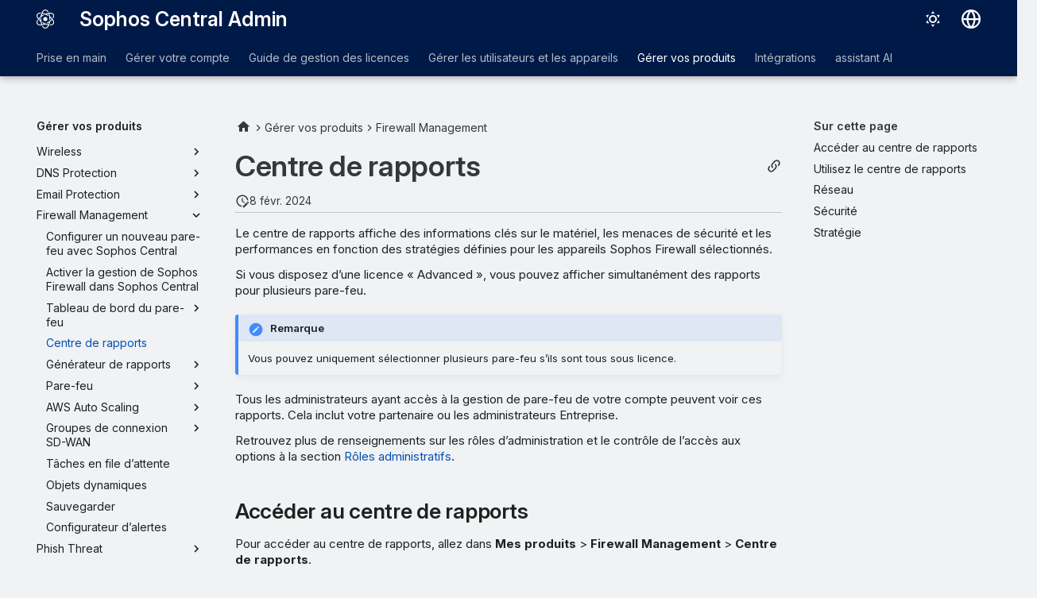

--- FILE ---
content_type: text/html
request_url: https://docs.sophos.com/central/customer/help/fr-fr/ManageYourProducts/FirewallManagement/FirewallReportDashboard/index.html
body_size: 13292
content:
<!doctype html><html lang=fr class=no-js> <head><script type=text/javascript src=https://static.cloud.coveo.com/coveo.analytics.js/2/coveoua.js></script><script type=module src=https://static.cloud.coveo.com/atomic/v3.20/atomic.esm.js></script><link rel=stylesheet href=https://static.cloud.coveo.com/atomic/v3.20/themes/coveo.css><script type=text/javascript>function searchAllContent(){const baseURL='https://support.sophos.com/support/s/support-community-search';const urlParams=window.location.hash;window.open(`${baseURL}${urlParams}`,'_blank');}</script><script type=module>import{buildRedirectionTrigger,loadAdvancedSearchQueryActions}from'https://static.cloud.coveo.com/headless/v3/headless.esm.js';async function fetchCoveoCredentials(){const url=new URL(window.location.href);const json_url=url.protocol+'//'+url.host+'/assets/coveo/data.json';const orgId=sessionStorage.getItem('coveoOrganizationId');if(orgId===null||orgId==='undefined'){const response=await fetch(json_url);if(!response.ok){console.error('Error fetching Coveo API credentials:',response.error);}
const json=await response.json();sessionStorage.setItem('coveoAccessToken',json.accessToken);sessionStorage.setItem('coveoOrganizationId',json.organizationId);}}
async function initializeStandaloneSearchBox(){await customElements.whenDefined('atomic-search-interface');const searchInterfaceStandaloneBox=document.querySelector('#coveo-atomic-search-standalone-box');await searchInterfaceStandaloneBox.initialize({accessToken:sessionStorage.getItem('coveoAccessToken'),organizationId:sessionStorage.getItem('coveoOrganizationId'),analytics:{analyticsMode:'legacy'}});searchInterfaceStandaloneBox.language='fr';}
async function initializeSearchPage(searchInterface){await searchInterface.initialize({accessToken:sessionStorage.getItem('coveoAccessToken'),organizationId:sessionStorage.getItem('coveoOrganizationId'),analytics:{analyticsMode:'legacy'}});searchInterface.language='fr';const engine=searchInterface.engine;const controller=buildRedirectionTrigger(engine);controller.subscribe(()=>{const{redirectTo}=controller.state;if(redirectTo){window.location.replace(redirectTo);}});const updateAdvancedSearchQueriesAction=loadAdvancedSearchQueryActions(engine).updateAdvancedSearchQueries({aq:'@uri="https://docs.sophos.com/central/customer/help/fr-fr/"'});engine.dispatch(updateAdvancedSearchQueriesAction);searchInterface.executeFirstSearch();}
(async()=>{await customElements.whenDefined('atomic-search-interface');await fetchCoveoCredentials();await initializeStandaloneSearchBox();const searchInterface=document.querySelector('#coveo-atomic-search');if(searchInterface!==null){await initializeSearchPage(searchInterface);document.querySelector('.md-top').style.display='none';}
coveoua("init",sessionStorage.getItem('coveoAccessToken'),"https://"+sessionStorage.getItem('coveoOrganizationId')+".analytics.org.coveo.com");coveoua("send","view",{contentIdKey:"@clickableuri",contentIdValue:window.location.href,});})();</script><link rel=preconnect href=https://fonts.googleapis.com><link rel=preconnect href=https://fonts.gstatic.com crossorigin><link href="https://fonts.googleapis.com/css2?family=Inter:opsz,wght@14..32,400..700&display=swap" rel=stylesheet><script type=text/javascript>
    (function(c,l,a,r,i,t,y){
        c[a]=c[a]||function(){(c[a].q=c[a].q||[]).push(arguments)};
        t=l.createElement(r);t.async=1;t.src="https://www.clarity.ms/tag/"+i;
        y=l.getElementsByTagName(r)[0];y.parentNode.insertBefore(t,y);
    })(window, document, "clarity", "script", "nfhqssysry");
</script><script>(function(w,d,s,l,i){w[l]=w[l]||[];w[l].push({'gtm.start':
new Date().getTime(),event:'gtm.js'});var f=d.getElementsByTagName(s)[0],
j=d.createElement(s),dl=l!='dataLayer'?'&l='+l:'';j.async=true;j.src=
'https://www.googletagmanager.com/gtm.js?id='+i+dl;f.parentNode.insertBefore(j,f);
})(window,document,'script','dataLayer','GTM-TW8W88B');</script><link href=https://cdn.jsdelivr.net/npm/bootstrap@5.2.0/dist/css/bootstrap.min.css rel=stylesheet integrity=sha384-gH2yIJqKdNHPEq0n4Mqa/HGKIhSkIHeL5AyhkYV8i59U5AR6csBvApHHNl/vI1Bx crossorigin=anonymous><meta charset=utf-8><meta name=viewport content="width=device-width,initial-scale=1"><meta name=description content="Le centre de rapports affiche des informations clés sur le matériel, les menaces de sécurité et les performances en fonction des stratégies définies pour les appareils Sophos Firewall sélectionnés."><meta name=author content="Sophos Ltd."><link href=https://docs.sophos.com/central/customer/help/fr-fr/ManageYourProducts/FirewallManagement/FirewallReportDashboard/ rel=canonical><link href=../FirewallDashboard/FirewallTryVirtual/ rel=prev><link href=../ReportGenerator/ rel=next><link rel=icon href=../../../assets/images/sophos/sophosfavicon.ico><meta name=generator content="mkdocs-1.6.1, mkdocs-material-9.6.21+insiders-4.53.17"><title>Centre de rapports - Sophos Central Admin</title><link rel=stylesheet href=../../../assets/stylesheets/main.7d528353.min.css><link rel=stylesheet href=../../../assets/stylesheets/palette.ab4e12ef.min.css><link rel=preconnect href=https://fonts.gstatic.com crossorigin><link rel=stylesheet href="https://fonts.googleapis.com/css?family=Roboto:300,300i,400,400i,700,700i%7CRoboto+Mono:400,400i,700,700i&display=fallback"><style>:root{--md-text-font:"Roboto";--md-code-font:"Roboto Mono"}</style><link rel=stylesheet href=../../../assets/stylesheets/sophos/sophos.css><script>__md_scope=new URL("../../..",location),__md_hash=e=>[...e].reduce(((e,_)=>(e<<5)-e+_.charCodeAt(0)),0),__md_get=(e,_=localStorage,t=__md_scope)=>JSON.parse(_.getItem(t.pathname+"."+e)),__md_set=(e,_,t=localStorage,a=__md_scope)=>{try{t.setItem(a.pathname+"."+e,JSON.stringify(_))}catch(e){}}</script><script id=__analytics>function __md_analytics(){function e(){dataLayer.push(arguments)}window.dataLayer=window.dataLayer||[],e("js",new Date),e("config","UA-737537-1"),document.addEventListener("DOMContentLoaded",(function(){document.forms.search&&document.forms.search.query.addEventListener("blur",(function(){this.value&&e("event","search",{search_term:this.value})}));document$.subscribe((function(){var t=document.forms.feedback;if(void 0!==t)for(var a of t.querySelectorAll("[type=submit]"))a.addEventListener("click",(function(a){a.preventDefault();var n=document.location.pathname,d=this.getAttribute("data-md-value");e("event","feedback",{page:n,data:d}),t.firstElementChild.disabled=!0;var r=t.querySelector(".md-feedback__note [data-md-value='"+d+"']");r&&(r.hidden=!1)})),t.hidden=!1})),location$.subscribe((function(t){e("config","UA-737537-1",{page_path:t.pathname})}))}));var t=document.createElement("script");t.async=!0,t.src="https://www.googletagmanager.com/gtag/js?id=UA-737537-1",document.getElementById("__analytics").insertAdjacentElement("afterEnd",t)}</script><script>"undefined"!=typeof __md_analytics&&__md_analytics()</script><style>
        .md-source-icon {
            display: none;
        }

        .dismiss-button {
            background-color: transparent;
            border: none;
            color: white;
            margin-left: 10px;
            cursor: pointer;
            font-weight: normal;
            text-decoration: underline;
        }
    </style><meta property=og:type content=website><meta property=og:title content="Centre de rapports - Sophos Central Admin"><meta property=og:description content="Le centre de rapports affiche des informations clés sur le matériel, les menaces de sécurité et les performances en fonction des stratégies définies pour les appareils Sophos Firewall sélectionnés."><meta property=og:image content=https://docs.sophos.com/central/customer/help/fr-fr/assets/images/social/ManageYourProducts/FirewallManagement/FirewallReportDashboard.png><meta property=og:image:type content=image/png><meta property=og:image:width content=1200><meta property=og:image:height content=630><meta content=https://docs.sophos.com/central/customer/help/fr-fr/ManageYourProducts/FirewallManagement/FirewallReportDashboard/ property=og:url><meta property=twitter:card content=summary_large_image><meta property=twitter:title content="Centre de rapports - Sophos Central Admin"><meta property=twitter:description content="Le centre de rapports affiche des informations clés sur le matériel, les menaces de sécurité et les performances en fonction des stratégies définies pour les appareils Sophos Firewall sélectionnés."><meta property=twitter:image content=https://docs.sophos.com/central/customer/help/fr-fr/assets/images/social/ManageYourProducts/FirewallManagement/FirewallReportDashboard.png></head> <body dir=ltr data-md-color-scheme=sophosLight data-md-color-primary=indigo data-md-color-accent=indigo> <noscript><iframe src="https://www.googletagmanager.com/ns.html?id=GTM-TW8W88B" height=0 width=0 style=display:none;visibility:hidden></iframe></noscript> <input class=md-toggle data-md-toggle=drawer type=checkbox id=__drawer autocomplete=off> <input class=md-toggle data-md-toggle=search type=checkbox id=__search autocomplete=off> <label class=md-overlay for=__drawer></label> <div data-md-component=skip> <a href=#centre-de-rapports class=md-skip> Aller au contenu </a> </div> <header class="md-header md-header--shadow md-header--lifted" data-md-component=header> <nav class="md-header__inner md-grid" aria-label=En-tête> <a href=../../.. title="Sophos Central Admin" class="md-header__button md-logo" aria-label="Sophos Central Admin" data-md-component=logo> <img src=../../../assets/images/sophos/central.svg alt=logo> </a> <label class="md-header__button md-icon" for=__drawer> <svg xmlns=http://www.w3.org/2000/svg viewbox="0 0 24 24"><path d="M3 6h18v2H3zm0 5h18v2H3zm0 5h18v2H3z"/></svg> </label> <div class=md-header__title data-md-component=header-title> <div class=md-header__ellipsis> <div class=md-header__topic> <span class=md-ellipsis> Sophos Central Admin </span> </div> <div class=md-header__topic data-md-component=header-topic> <span class=md-ellipsis> Centre de rapports </span> </div> </div> </div> <form class=md-header__option data-md-component=palette> <input class=md-option data-md-color-media="(prefers-color-scheme: light)" data-md-color-scheme=sophosLight data-md-color-primary=indigo data-md-color-accent=indigo aria-label="Passer en Mode sombre" type=radio name=__palette id=__palette_0> <label class="md-header__button md-icon" title="Passer en Mode sombre" for=__palette_1 hidden> <svg xmlns=http://www.w3.org/2000/svg viewbox="0 0 24 24"><path d="M12 7a5 5 0 0 1 5 5 5 5 0 0 1-5 5 5 5 0 0 1-5-5 5 5 0 0 1 5-5m0 2a3 3 0 0 0-3 3 3 3 0 0 0 3 3 3 3 0 0 0 3-3 3 3 0 0 0-3-3m0-7 2.39 3.42C13.65 5.15 12.84 5 12 5s-1.65.15-2.39.42zM3.34 7l4.16-.35A7.2 7.2 0 0 0 5.94 8.5c-.44.74-.69 1.5-.83 2.29zm.02 10 1.76-3.77a7.131 7.131 0 0 0 2.38 4.14zM20.65 7l-1.77 3.79a7.02 7.02 0 0 0-2.38-4.15zm-.01 10-4.14.36c.59-.51 1.12-1.14 1.54-1.86.42-.73.69-1.5.83-2.29zM12 22l-2.41-3.44c.74.27 1.55.44 2.41.44.82 0 1.63-.17 2.37-.44z"/></svg> </label> <input class=md-option data-md-color-media="(prefers-color-scheme: dark)" data-md-color-scheme=sophosDark data-md-color-primary=blue data-md-color-accent=blue aria-label="Passer en Mode clair" type=radio name=__palette id=__palette_1> <label class="md-header__button md-icon" title="Passer en Mode clair" for=__palette_0 hidden> <svg xmlns=http://www.w3.org/2000/svg viewbox="0 0 24 24"><path d="m17.75 4.09-2.53 1.94.91 3.06-2.63-1.81-2.63 1.81.91-3.06-2.53-1.94L12.44 4l1.06-3 1.06 3zm3.5 6.91-1.64 1.25.59 1.98-1.7-1.17-1.7 1.17.59-1.98L15.75 11l2.06-.05L18.5 9l.69 1.95zm-2.28 4.95c.83-.08 1.72 1.1 1.19 1.85-.32.45-.66.87-1.08 1.27C15.17 23 8.84 23 4.94 19.07c-3.91-3.9-3.91-10.24 0-14.14.4-.4.82-.76 1.27-1.08.75-.53 1.93.36 1.85 1.19-.27 2.86.69 5.83 2.89 8.02a9.96 9.96 0 0 0 8.02 2.89m-1.64 2.02a12.08 12.08 0 0 1-7.8-3.47c-2.17-2.19-3.33-5-3.49-7.82-2.81 3.14-2.7 7.96.31 10.98 3.02 3.01 7.84 3.12 10.98.31"/></svg> </label> </form> <script>var palette=__md_get("__palette");if(palette&&palette.color){if("(prefers-color-scheme)"===palette.color.media){var media=matchMedia("(prefers-color-scheme: light)"),input=document.querySelector(media.matches?"[data-md-color-media='(prefers-color-scheme: light)']":"[data-md-color-media='(prefers-color-scheme: dark)']");palette.color.media=input.getAttribute("data-md-color-media"),palette.color.scheme=input.getAttribute("data-md-color-scheme"),palette.color.primary=input.getAttribute("data-md-color-primary"),palette.color.accent=input.getAttribute("data-md-color-accent")}for(var[key,value]of Object.entries(palette.color))document.body.setAttribute("data-md-color-"+key,value)}</script> <div class=md-header__option> <div class=md-select> <button class="md-header__button md-icon" aria-label="Sélectionner la langue"> <svg xmlns=http://www.w3.org/2000/svg viewbox="0 0 16 16"><path d="M8 0a8 8 0 1 1 0 16A8 8 0 0 1 8 0M5.78 8.75a9.64 9.64 0 0 0 1.363 4.177q.383.64.857 1.215c.245-.296.551-.705.857-1.215A9.64 9.64 0 0 0 10.22 8.75Zm4.44-1.5a9.64 9.64 0 0 0-1.363-4.177c-.307-.51-.612-.919-.857-1.215a10 10 0 0 0-.857 1.215A9.64 9.64 0 0 0 5.78 7.25Zm-5.944 1.5H1.543a6.51 6.51 0 0 0 4.666 5.5q-.184-.271-.352-.552c-.715-1.192-1.437-2.874-1.581-4.948m-2.733-1.5h2.733c.144-2.074.866-3.756 1.58-4.948q.18-.295.353-.552a6.51 6.51 0 0 0-4.666 5.5m10.181 1.5c-.144 2.074-.866 3.756-1.58 4.948q-.18.296-.353.552a6.51 6.51 0 0 0 4.666-5.5Zm2.733-1.5a6.51 6.51 0 0 0-4.666-5.5q.184.272.353.552c.714 1.192 1.436 2.874 1.58 4.948Z"/></svg> </button> <div class=md-select__inner> <ul class=md-select__list> <li class=md-select__item> <a href="https://docs.sophos.com/central/customer/help/de-de/index.html?contextId=firewall-repor-hub" hreflang=de class=md-select__link> Deutsch </a> </li> <li class=md-select__item> <a href="https://docs.sophos.com/central/customer/help/en-us/index.html?contextId=firewall-repor-hub" hreflang=en class=md-select__link> English </a> </li> <li class=md-select__item> <a href="https://docs.sophos.com/central/customer/help/es-es/index.html?contextId=firewall-repor-hub" hreflang=es class=md-select__link> Español </a> </li> <li class=md-select__item> <a href="https://docs.sophos.com/central/customer/help/fr-fr/index.html?contextId=firewall-repor-hub" hreflang=fr class=md-select__link> Français </a> </li> <li class=md-select__item> <a href="https://docs.sophos.com/central/customer/help/it-it/index.html?contextId=firewall-repor-hub" hreflang=it class=md-select__link> Italiano </a> </li> <li class=md-select__item> <a href="https://docs.sophos.com/central/customer/help/ja-jp/index.html?contextId=firewall-repor-hub" hreflang=ja class=md-select__link> 日本語 </a> </li> <li class=md-select__item> <a href="https://docs.sophos.com/central/customer/help/ko-kr/index.html?contextId=firewall-repor-hub" hreflang=kr class=md-select__link> 한국어 </a> </li> <li class=md-select__item> <a href="https://docs.sophos.com/central/customer/help/pt-br/index.html?contextId=firewall-repor-hub" hreflang=pt-BR class=md-select__link> Português (Brasil) </a> </li> <li class=md-select__item> <a href="https://docs.sophos.com/central/customer/help/zh-tw/index.html?contextId=firewall-repor-hub" hreflang=zh-TW class=md-select__link> 中文（繁體） </a> </li> </ul> </div> </div> </div> <div class=sophos-search> <atomic-search-interface id=coveo-atomic-search-standalone-box search-hub=documentation> <atomic-search-box redirection-url=../../../search/index.html> </atomic-search-box> </atomic-search-interface> </div> </nav> <nav class=md-tabs aria-label=Onglets data-md-component=tabs> <div class=md-grid> <ul class=md-tabs__list> <li class=md-tabs__item> <a href=../../../GettingStarted/ class=md-tabs__link> Prise en main </a> </li> <li class=md-tabs__item> <a href=../../../ManageYourAccount/ class=md-tabs__link> Gérer votre compte </a> </li> <li class=md-tabs__item> <a href=../../../LicensingGuide/ class=md-tabs__link> Guide de gestion des licences </a> </li> <li class=md-tabs__item> <a href=../../../PeopleAndDevices/ class=md-tabs__link> Gérer les utilisateurs et les appareils </a> </li> <li class="md-tabs__item md-tabs__item--active"> <a href=../../ class=md-tabs__link> Gérer vos produits </a> </li> <li class=md-tabs__item> <a href=../../ThreatAnalysisCenter/Integrations/ class=md-tabs__link> Intégrations </a> </li> <li class=md-tabs__item> <a href=../../../AI/ class=md-tabs__link> assistant AI </a> </li> </ul> </div> </nav> </header> <div class=md-container data-md-component=container> <main class=md-main data-md-component=main> <div class="md-main__inner md-grid"> <div class="md-sidebar md-sidebar--primary" data-md-component=sidebar data-md-type=navigation> <div class=md-sidebar__scrollwrap> <div class=md-sidebar__inner> <nav class="md-nav md-nav--primary md-nav--lifted" aria-label=Navigation data-md-level=0> <label class=md-nav__title for=__drawer> <a href=../../.. title="Sophos Central Admin" class="md-nav__button md-logo" aria-label="Sophos Central Admin" data-md-component=logo> <img src=../../../assets/images/sophos/central.svg alt=logo> </a> Sophos Central Admin </label> <ul class=md-nav__list data-md-scrollfix> <li class="md-nav__item md-nav__item--pruned md-nav__item--nested"> <a href=../../../GettingStarted/ class=md-nav__link> <span class=md-ellipsis> Prise en main </span> <span class="md-nav__icon md-icon"></span> </a> </li> <li class="md-nav__item md-nav__item--pruned md-nav__item--nested"> <a href=../../../ManageYourAccount/ class=md-nav__link> <span class=md-ellipsis> Gérer votre compte </span> <span class="md-nav__icon md-icon"></span> </a> </li> <li class="md-nav__item md-nav__item--pruned md-nav__item--nested"> <a href=../../../LicensingGuide/ class=md-nav__link> <span class=md-ellipsis> Guide de gestion des licences </span> <span class="md-nav__icon md-icon"></span> </a> </li> <li class="md-nav__item md-nav__item--pruned md-nav__item--nested"> <a href=../../../PeopleAndDevices/ class=md-nav__link> <span class=md-ellipsis> Gérer les utilisateurs et les appareils </span> <span class="md-nav__icon md-icon"></span> </a> </li> <li class="md-nav__item md-nav__item--active md-nav__item--section md-nav__item--nested"> <input class="md-nav__toggle md-toggle " type=checkbox id=__nav_5 checked> <div class="md-nav__link md-nav__container"> <a href=../../ class="md-nav__link "> <span class=md-ellipsis> Gérer vos produits </span> </a> <label class="md-nav__link " for=__nav_5 id=__nav_5_label tabindex> <span class="md-nav__icon md-icon"></span> </label> </div> <nav class=md-nav data-md-level=1 aria-labelledby=__nav_5_label aria-expanded=true> <label class=md-nav__title for=__nav_5> <span class="md-nav__icon md-icon"></span> Gérer vos produits </label> <ul class=md-nav__list data-md-scrollfix> <li class="md-nav__item md-nav__item--pruned md-nav__item--nested"> <a href=../../Dashboards/ class=md-nav__link> <span class=md-ellipsis> Tableaux de bord </span> <span class="md-nav__icon md-icon"></span> </a> </li> <li class="md-nav__item md-nav__item--pruned md-nav__item--nested"> <a href=../../Policies/ class=md-nav__link> <span class=md-ellipsis> Stratégies </span> <span class="md-nav__icon md-icon"></span> </a> </li> <li class="md-nav__item md-nav__item--pruned md-nav__item--nested"> <a href=../../AccountHealthCheck/ class=md-nav__link> <span class=md-ellipsis> Intégrité du compte </span> <span class="md-nav__icon md-icon"></span> </a> </li> <li class="md-nav__item md-nav__item--pruned md-nav__item--nested"> <a href=../../Alerts/ class=md-nav__link> <span class=md-ellipsis> Alertes </span> <span class="md-nav__icon md-icon"></span> </a> </li> <li class=md-nav__item> <a href=../../XDR/ class=md-nav__link> <span class=md-ellipsis> EDR et code XDR </span> </a> </li> <li class="md-nav__item md-nav__item--pruned md-nav__item--nested"> <a href=../../ThreatAnalysisCenter/ class=md-nav__link> <span class=md-ellipsis> Centre d’analyse des menaces </span> <span class="md-nav__icon md-icon"></span> </a> </li> <li class="md-nav__item md-nav__item--pruned md-nav__item--nested"> <a href=../../LogsReports/ class=md-nav__link> <span class=md-ellipsis> Journaux et rapports </span> <span class="md-nav__icon md-icon"></span> </a> </li> <li class="md-nav__item md-nav__item--pruned md-nav__item--nested"> <a href=../../GlobalSettings/ class=md-nav__link> <span class=md-ellipsis> Paramètres généraux </span> <span class="md-nav__icon md-icon"></span> </a> </li> <li class="md-nav__item md-nav__item--pruned md-nav__item--nested"> <a href=../../EndpointProtection/ class=md-nav__link> <span class=md-ellipsis> Endpoint </span> <span class="md-nav__icon md-icon"></span> </a> </li> <li class="md-nav__item md-nav__item--pruned md-nav__item--nested"> <a href=../../Encryption/ class=md-nav__link> <span class=md-ellipsis> Chiffrement </span> <span class="md-nav__icon md-icon"></span> </a> </li> <li class="md-nav__item md-nav__item--pruned md-nav__item--nested"> <a href=../../ServerProtection/ class=md-nav__link> <span class=md-ellipsis> Serveur </span> <span class="md-nav__icon md-icon"></span> </a> </li> <li class="md-nav__item md-nav__item--pruned md-nav__item--nested"> <a href=../../Wireless/ class=md-nav__link> <span class=md-ellipsis> Wireless </span> <span class="md-nav__icon md-icon"></span> </a> </li> <li class="md-nav__item md-nav__item--pruned md-nav__item--nested"> <a href=../../DNSProtection/ class=md-nav__link> <span class=md-ellipsis> DNS Protection </span> <span class="md-nav__icon md-icon"></span> </a> </li> <li class="md-nav__item md-nav__item--pruned md-nav__item--nested"> <a href=../../EmailSecurity/ class=md-nav__link> <span class=md-ellipsis> Email Protection </span> <span class="md-nav__icon md-icon"></span> </a> </li> <li class="md-nav__item md-nav__item--active md-nav__item--nested"> <input class="md-nav__toggle md-toggle " type=checkbox id=__nav_5_16 checked> <div class="md-nav__link md-nav__container"> <a href=../ class="md-nav__link "> <span class=md-ellipsis> Firewall Management </span> </a> <label class="md-nav__link " for=__nav_5_16 id=__nav_5_16_label tabindex=0> <span class="md-nav__icon md-icon"></span> </label> </div> <nav class=md-nav data-md-level=2 aria-labelledby=__nav_5_16_label aria-expanded=true> <label class=md-nav__title for=__nav_5_16> <span class="md-nav__icon md-icon"></span> Firewall Management </label> <ul class=md-nav__list data-md-scrollfix> <li class=md-nav__item> <a href=../FirewallClaim/ class=md-nav__link> <span class=md-ellipsis> Configurer un nouveau pare-feu avec Sophos Central </span> </a> </li> <li class=md-nav__item> <a href=../CentralManageXG/ class=md-nav__link> <span class=md-ellipsis> Activer la gestion de Sophos Firewall dans Sophos Central </span> </a> </li> <li class="md-nav__item md-nav__item--pruned md-nav__item--nested"> <a href=../FirewallDashboard/ class=md-nav__link> <span class=md-ellipsis> Tableau de bord du pare-feu </span> <span class="md-nav__icon md-icon"></span> </a> </li> <li class="md-nav__item md-nav__item--active"> <input class="md-nav__toggle md-toggle" type=checkbox id=__toc> <label class="md-nav__link md-nav__link--active" for=__toc> <span class=md-ellipsis> Centre de rapports </span> <span class="md-nav__icon md-icon"></span> </label> <a href=./ class="md-nav__link md-nav__link--active"> <span class=md-ellipsis> Centre de rapports </span> </a> <nav class="md-nav md-nav--secondary" aria-label="Sur cette page"> <label class=md-nav__title for=__toc> <span class="md-nav__icon md-icon"></span> Sur cette page </label> <ul class=md-nav__list data-md-component=toc data-md-scrollfix> <li class=md-nav__item> <a href=#acceder-au-centre-de-rapports class=md-nav__link> <span class=md-ellipsis> Accéder au centre de rapports </span> </a> </li> <li class=md-nav__item> <a href=#utilisez-le-centre-de-rapports class=md-nav__link> <span class=md-ellipsis> Utilisez le centre de rapports </span> </a> </li> <li class=md-nav__item> <a href=#reseau class=md-nav__link> <span class=md-ellipsis> Réseau </span> </a> </li> <li class=md-nav__item> <a href=#securite class=md-nav__link> <span class=md-ellipsis> Sécurité </span> </a> </li> <li class=md-nav__item> <a href=#strategie class=md-nav__link> <span class=md-ellipsis> Stratégie </span> </a> </li> </ul> </nav> </li> <li class="md-nav__item md-nav__item--pruned md-nav__item--nested"> <a href=../ReportGenerator/ class=md-nav__link> <span class=md-ellipsis> Générateur de rapports </span> <span class="md-nav__icon md-icon"></span> </a> </li> <li class="md-nav__item md-nav__item--pruned md-nav__item--nested"> <a href=../Firewalls/ class=md-nav__link> <span class=md-ellipsis> Pare-feu </span> <span class="md-nav__icon md-icon"></span> </a> </li> <li class="md-nav__item md-nav__item--pruned md-nav__item--nested"> <a href=../AWSAutoscaling/ class=md-nav__link> <span class=md-ellipsis> AWS Auto Scaling </span> <span class="md-nav__icon md-icon"></span> </a> </li> <li class="md-nav__item md-nav__item--pruned md-nav__item--nested"> <a href=../SDWANConnectionGroup/ class=md-nav__link> <span class=md-ellipsis> Groupes de connexion SD-WAN </span> <span class="md-nav__icon md-icon"></span> </a> </li> <li class=md-nav__item> <a href=../TasksQueue/ class=md-nav__link> <span class=md-ellipsis> Tâches en file d’attente </span> </a> </li> <li class=md-nav__item> <a href=../DynamicObjects/ class=md-nav__link> <span class=md-ellipsis> Objets dynamiques </span> </a> </li> <li class=md-nav__item> <a href=../FirewallBackup/ class=md-nav__link> <span class=md-ellipsis> Sauvegarder </span> </a> </li> <li class=md-nav__item> <a href=../FirewallAlertsConfigurator/ class=md-nav__link> <span class=md-ellipsis> Configurateur d’alertes </span> </a> </li> </ul> </nav> </li> <li class="md-nav__item md-nav__item--pruned md-nav__item--nested"> <a href=../../PhishThreat/ class=md-nav__link> <span class=md-ellipsis> Phish Threat </span> <span class="md-nav__icon md-icon"></span> </a> </li> <li class="md-nav__item md-nav__item--pruned md-nav__item--nested"> <a href=../../CloudNativeSecurity/ class=md-nav__link> <span class=md-ellipsis> Cloud Native Security </span> <span class="md-nav__icon md-icon"></span> </a> </li> <li class="md-nav__item md-nav__item--pruned md-nav__item--nested"> <a href=../../NDR/ class=md-nav__link> <span class=md-ellipsis> NDR </span> <span class="md-nav__icon md-icon"></span> </a> </li> <li class="md-nav__item md-nav__item--pruned md-nav__item--nested"> <a href=../../MDR/ class=md-nav__link> <span class=md-ellipsis> MDR </span> <span class="md-nav__icon md-icon"></span> </a> </li> <li class="md-nav__item md-nav__item--pruned md-nav__item--nested"> <a href=../../ITDR/ class=md-nav__link> <span class=md-ellipsis> ITDR </span> <span class="md-nav__icon md-icon"></span> </a> </li> <li class="md-nav__item md-nav__item--pruned md-nav__item--nested"> <a href=../../ManagedRisk/ class=md-nav__link> <span class=md-ellipsis> Managed Risk </span> <span class="md-nav__icon md-icon"></span> </a> </li> <li class="md-nav__item md-nav__item--pruned md-nav__item--nested"> <a href=../../Switches/ class=md-nav__link> <span class=md-ellipsis> Switchs </span> <span class="md-nav__icon md-icon"></span> </a> </li> <li class=md-nav__item> <a href=../../SophosCloudOptix/ class=md-nav__link> <span class=md-ellipsis> Cloud Optix </span> </a> </li> <li class="md-nav__item md-nav__item--pruned md-nav__item--nested"> <a href=../../ZeroTrustNetworkAccess/ class=md-nav__link> <span class=md-ellipsis> Zero Trust Network Access </span> <span class="md-nav__icon md-icon"></span> </a> </li> <li class=md-nav__item> <a href=../../SophosMobile/ class=md-nav__link> <span class=md-ellipsis> Mobile </span> </a> </li> </ul> </nav> </li> <li class="md-nav__item md-nav__item--pruned md-nav__item--nested"> <a href=../../ThreatAnalysisCenter/Integrations/ class=md-nav__link> <span class=md-ellipsis> Intégrations </span> <span class="md-nav__icon md-icon"></span> </a> </li> <li class="md-nav__item md-nav__item--pruned md-nav__item--nested"> <a href=../../../AI/ class=md-nav__link> <span class=md-ellipsis> assistant AI </span> <span class="md-nav__icon md-icon"></span> </a> </li> </ul> </nav> </div> </div> </div> <div class="md-sidebar md-sidebar--secondary" data-md-component=sidebar data-md-type=toc> <div class=md-sidebar__scrollwrap> <div class=md-sidebar__inner> <nav class="md-nav md-nav--secondary" aria-label="Sur cette page"> <label class=md-nav__title for=__toc> <span class="md-nav__icon md-icon"></span> Sur cette page </label> <ul class=md-nav__list data-md-component=toc data-md-scrollfix> <li class=md-nav__item> <a href=#acceder-au-centre-de-rapports class=md-nav__link> <span class=md-ellipsis> Accéder au centre de rapports </span> </a> </li> <li class=md-nav__item> <a href=#utilisez-le-centre-de-rapports class=md-nav__link> <span class=md-ellipsis> Utilisez le centre de rapports </span> </a> </li> <li class=md-nav__item> <a href=#reseau class=md-nav__link> <span class=md-ellipsis> Réseau </span> </a> </li> <li class=md-nav__item> <a href=#securite class=md-nav__link> <span class=md-ellipsis> Sécurité </span> </a> </li> <li class=md-nav__item> <a href=#strategie class=md-nav__link> <span class=md-ellipsis> Stratégie </span> </a> </li> </ul> </nav> </div> </div> </div> <div class=md-content data-md-component=content> <nav class=md-path aria-label=Navigation> <ol class=md-path__list> <li class=md-path__item> <a href=../../.. title="Sophos Central Admin" class="md-path__link md-typeset"> <span class="twemoji md-ellipsis"><svg xmlns=http://www.w3.org/2000/svg viewbox="0 0 24 24"><path d="M10 20v-6h4v6h5v-8h3L12 3 2 12h3v8z"/></svg></span> </a> </li> <li class=md-path__item> <a href=../../ class=md-path__link> <span class=md-ellipsis> Gérer vos produits </span> </a> </li> <li class=md-path__item> <a href=../ class=md-path__link> <span class=md-ellipsis> Firewall Management </span> </a> </li> </ol> </nav> <article class="md-content__inner md-typeset"> <button type=button class="md-content__button md-icon button--share" data-bs-toggle=modal data-bs-target=#showPermalink title="Afficher le permalien"> <span class=twemoji><svg xmlns=http://www.w3.org/2000/svg viewbox="0 0 24 24"><path d="M10.59 13.41c.41.39.41 1.03 0 1.42-.39.39-1.03.39-1.42 0a5.003 5.003 0 0 1 0-7.07l3.54-3.54a5.003 5.003 0 0 1 7.07 0 5.003 5.003 0 0 1 0 7.07l-1.49 1.49c.01-.82-.12-1.64-.4-2.42l.47-.48a2.98 2.98 0 0 0 0-4.24 2.98 2.98 0 0 0-4.24 0l-3.53 3.53a2.98 2.98 0 0 0 0 4.24m2.82-4.24c.39-.39 1.03-.39 1.42 0a5.003 5.003 0 0 1 0 7.07l-3.54 3.54a5.003 5.003 0 0 1-7.07 0 5.003 5.003 0 0 1 0-7.07l1.49-1.49c-.01.82.12 1.64.4 2.43l-.47.47a2.98 2.98 0 0 0 0 4.24 2.98 2.98 0 0 0 4.24 0l3.53-3.53a2.98 2.98 0 0 0 0-4.24.973.973 0 0 1 0-1.42"/></svg></span> </button> <div class="modal fade modal--sophos" id=showPermalink tabindex=-1> <div class="modal-dialog modal-xl"> <div class=modal-content> <div class=modal-header> <p class="modal-title fs-6">Permalien de la page</p> <button type=button class=btn-close data-bs-dismiss=modal title aria-label></button> </div> <div class=modal-body> <p>Utilisez toujours le permalien suivant lorsque vous faites référence à cette page. Il restera inchangé dans les futures versions de l’aide.</p> <p> <span id=showPermalinkUrl class=font-monospace>https://docs.sophos.com/central/customer/help/fr-fr/index.html?contextId=firewall-repor-hub</span> <span> <button id=showPermalinkCopyButton type=button class="md-header__button md-icon" title="Copier le lien dans le presse-papiers"> <span class=twemoji><svg xmlns=http://www.w3.org/2000/svg viewbox="0 0 24 24"><path d="M19 21H8V7h11m0-2H8a2 2 0 0 0-2 2v14a2 2 0 0 0 2 2h11a2 2 0 0 0 2-2V7a2 2 0 0 0-2-2m-3-4H4a2 2 0 0 0-2 2v14h2V3h12z"/></svg></span> </button> </span> </p> <p id=showPermalinkError class=text-danger style=display:none>Votre navigateur ne prend pas en charge la copie du lien dans le presse-papiers. Veuillez le copier manuellement.</p> </div> </div> </div> </div> <script type=text/javascript>
            function copyToClipboard(text) {
                navigator.clipboard
                    .writeText(text)
                    .then(() => {
                        // copy to clipboard was successful
                    })
                    .catch(() => {
                        document.getElementById("showPermalinkError").style.display = "inherit";
                    });
            }

            document.getElementById("showPermalinkCopyButton").addEventListener('click', (event) => {
                copyToClipboard(document.getElementById("showPermalinkUrl").innerHTML);
            });
            document.getElementById("showPermalink").addEventListener('hidden.bs.modal', event => {
                document.getElementById("showPermalinkError").style.display = "none";
            })
        </script> <h1 id=centre-de-rapports>Centre de rapports</h1><aside class=md-source-file> <span class=md-source-file__fact> <span class=md-icon title="Mis à jour"> <svg xmlns=http://www.w3.org/2000/svg viewbox="0 0 24 24"><path d="M21 13.1c-.1 0-.3.1-.4.2l-1 1 2.1 2.1 1-1c.2-.2.2-.6 0-.8l-1.3-1.3c-.1-.1-.2-.2-.4-.2m-1.9 1.8-6.1 6V23h2.1l6.1-6.1zM12.5 7v5.2l4 2.4-1 1L11 13V7zM11 21.9c-5.1-.5-9-4.8-9-9.9C2 6.5 6.5 2 12 2c5.3 0 9.6 4.1 10 9.3-.3-.1-.6-.2-1-.2s-.7.1-1 .2C19.6 7.2 16.2 4 12 4c-4.4 0-8 3.6-8 8 0 4.1 3.1 7.5 7.1 7.9l-.1.2z"/></svg> </span> <span class=git-revision-date-sophos>8 févr. 2024</span> </span> </aside> <p>Le centre de rapports affiche des informations clés sur le matériel, les menaces de sécurité et les performances en fonction des stratégies définies pour les appareils Sophos Firewall sélectionnés.</p> <p>Si vous disposez d’une licence «&nbsp;Advanced&nbsp;», vous pouvez afficher simultanément des rapports pour plusieurs pare-feu.</p> <div class="admonition note"> <p class=admonition-title>Remarque</p> <p>Vous pouvez uniquement sélectionner plusieurs pare-feu s’ils sont tous sous licence.</p> </div> <p>Tous les administrateurs ayant accès à la gestion de pare-feu de votre compte peuvent voir ces rapports. Cela inclut votre partenaire ou les administrateurs Entreprise.</p> <p>Retrouvez plus de renseignements sur les rôles d’administration et le contrôle de l’accès aux options à la section <a href=../../../PeopleAndDevices/RoleManagement/AdministrationRoles/ >Rôles administratifs</a>.</p> <h2 id=acceder-au-centre-de-rapports>Accéder au centre de rapports</h2> <p>Pour accéder au centre de rapports, allez dans <strong>Mes produits</strong> &gt; <strong>Firewall Management</strong> &gt; <strong>Centre de rapports</strong>.</p> <p>Vous pouvez également accéder au centre de rapports en procédant comme suit&nbsp;:</p> <ol> <li>Allez dans <strong>Mes produits</strong> &gt; <strong>Firewall Management</strong> &gt; <strong>Pare-feu</strong>.</li> <li>Sélectionnez le bouton «&nbsp;points de suspension&nbsp;» (…) à droite du pare-feu pour lequel vous souhaitez afficher le tableau de bord.</li> <li> <p>Sélectionnez <strong>Voir les rapports de l’appareil</strong>.</p> <p>La page <strong>Rapport du pare-feu</strong> <strong>-</strong> <strong>Centre de rapports</strong> s’affiche.</p> </li> </ol> <h2 id=utilisez-le-centre-de-rapports>Utilisez le centre de rapports</h2> <p>Sélectionnez vos pare-feu dans la liste déroulante et cliquez sur <strong>Appliquer</strong>. Le centre de rapports affiche ensuite les données de ces pare-feu. Si vous souhaitez dessélectionner tous vos pare-feu, utilisez la liste déroulante et cliquez sur <strong>Tout dessélectionner</strong>, puis sur <strong>Appliquer</strong>. Vous pouvez également les dessélectionner un par un.</p> <div class="admonition note"> <p class=admonition-title>Remarque</p> <p>Il est actuellement possible de sélectionner jusqu’à 100 pare-feu. Si vous souhaitez sélectionner plus de pare-feu, vous pouvez générer plusieurs rapports couvrant chacun jusqu’à 100 pare-feu. Chaque administrateur peut configurer un maximum de 100&nbsp;rapports planifiés. Cela signifie que vous pouvez avoir jusqu’à 100&nbsp;rapports pour toutes les fonctions qui utilisent ce format de rapport. Retrouvez plus de renseignements sur <a href=../../LogsReports/ >Journaux et rapports</a>.</p> </div> <p>La centre de rapports se divise comme suit&nbsp;:</p> <ul> <li><strong>Réseau</strong></li> <li><strong>Sécurité</strong></li> <li><strong>Stratégie</strong></li> </ul> <p>Chaque zone affiche un aperçu des informations telles qu’elles étaient au moment de l’affichage de la page du tableau de bord.</p> <p>Pour toutes les zones, dans chaque cercle, la couleur de la valeur indique la gravité&nbsp;:</p> <ul> <li>Rouge&nbsp;: Critique</li> <li>Jaune&nbsp;: Attention</li> <li>Gris&nbsp;: OK</li> </ul> <p>Si vous cliquez sur l’un des cercles, vous obtenez des renseignements plus détaillés sur cet attribut au cours des dernières 24 heures dans la partie inférieure de la zone.</p> <p>Dans la partie inférieure de chaque zone, un lien <strong>Voir le rapport</strong> s’affiche. Si cette option est activée, vous pouvez cliquer dessus pour afficher le rapport correspondant sur la page des rapports de pare-feu.</p> <h2 id=reseau>Réseau</h2> <p>La zone <strong>Réseau</strong> affiche les informations suivantes&nbsp;:</p> <ul> <li> <p><strong>Processeur</strong> affiche le pourcentage d’activité du processeur. Gravité&nbsp;:</p> <ul> <li>Rouge&nbsp;: plus de 90&nbsp;%</li> <li>Jaune&nbsp;: 80-90&nbsp;%</li> <li>Gris&nbsp;: moins de 80&nbsp;%</li> </ul> </li> <li> <p><strong>Mémoire</strong> affiche le pourcentage d’utilisation de la mémoire. Gravité&nbsp;:</p> <ul> <li>Rouge&nbsp;: plus de 90&nbsp;%</li> <li>Jaune&nbsp;: 80-90&nbsp;%</li> <li>Gris&nbsp;: moins de 80&nbsp;%</li> </ul> </li> <li> <p><strong>VPN</strong> indique le nombre de tunnels VPN qui sont à l’état connecté dans le pare-feu.</p> </li> <li><strong>RED</strong> affiche le nombre d’appareils Sophos Remote Ethernet Device connectés au pare-feu.</li> <li><strong>Interfaces</strong> indique le nombre de ports du pare-feu.</li> <li><strong>Points d’accès Wi&#x2011;Fi gérés</strong> affiche le nombre de points d’accès connectés au pare-feu.</li> </ul> <div class="admonition note"> <p class=admonition-title>Remarque</p> <p>Si vous sélectionnez plusieurs pare-feu, vous ne verrez pas les données pour <strong>Réseau</strong> ou <strong>Processeur</strong>.</p> </div> <h2 id=securite>Sécurité</h2> <p>La zone <strong>Sécurité</strong> affiche les informations suivantes&nbsp;:</p> <ul> <li> <p><strong>ATP</strong> indique le nombre de menaces détectées par Sophos Advanced Threat Protection, qui est inclus dans le pare-feu. Gravité&nbsp;:</p> <ul> <li>Rouge&nbsp;: plus de 0</li> <li>Gris&nbsp;: 0</li> </ul> </li> <li> <p><strong>Tentatives d’intrusion</strong> indique le nombre d’attaques d’intrusion détectées par le pare-feu. Gravité&nbsp;:</p> <ul> <li>Rouge&nbsp;: Au moins 1 attaque affiche un niveau&nbsp;4 de gravité du pare-feu</li> <li>Jaune&nbsp;: Au moins 1 attaque affiche un niveau&nbsp;3 de gravité du pare-feu</li> <li>Gris&nbsp;: Toutes les attaques ayant un niveau de 0 à 2 de gravité de pare-feu</li> </ul> </li> <li> <p><strong>Contrôle de la protection Zero-day</strong> affiche le nombre de fichiers malveillants contrôlés et le nombre de fichiers nettoyés. Gravité&nbsp;:</p> <ul> <li>Rouge&nbsp;: Un fichier malveillant a été détecté</li> <li>Gris&nbsp;: Aucun fichier malveillant en activité détecté</li> </ul> </li> </ul> <p>Voir <a href=../../Alerts/ >Alertes</a>.</p> <h2 id=strategie>Stratégie</h2> <p>La zone <strong>Stratégie</strong> affiche les informations suivantes&nbsp;:</p> <ul> <li><strong>Catégories d’applis autorisées</strong> affiche le nombre de catégories d’applications autorisées par le pare-feu.</li> <li><strong>Applis (nouvelles/mappées)</strong> affiche le nombre d’applications récemment détectées inconnues au pare-feu et le nombre d’applications détectées qui ont été classées dans une catégorie.</li> <li> <p><strong>Applis à risque</strong> indique le nombre d’applications détectées qui sont classées avec un niveau de risque Sophos Firewall de 4 (élevé) ou 5 (très élevé). Gravité&nbsp;:</p> <ul> <li>Rouge&nbsp;: Au moins une application est classée comme niveau de risque 5</li> <li>Jaune&nbsp;: Au moins une application est classée comme niveau de risque 4</li> <li>Gris&nbsp;: Toutes les applications sont classées comme niveau de risque 3 ou inférieur</li> </ul> </li> <li> <p><strong>Nouvelles applis Cloud</strong> affiche le nombre de nouvelles applications Cloud détectées par le pare-feu.</p> </li> <li><strong>Catégories d’applis bloquées</strong> affiche le nombre de catégories de sites web visités par les utilisateurs et bloqués par le pare-feu.</li> <li> <p><strong>Catégorie répréhensible</strong> indique le nombre de catégories de sites web visités par les utilisateurs mais classés comme indésirables. Gravité&nbsp;:</p> <ul> <li>Rouge&nbsp;: plus de 0</li> <li>Gris&nbsp;: 0</li> </ul> </li> </ul> <form class="md-feedback print-site-plugin-ignore" name=feedback hidden> <fieldset> <legend class=md-feedback__title> Cette page vous a-t-elle été utile ? </legend> <div class=md-feedback__inner> <div class=md-feedback__list> <button class="md-feedback__icon md-icon" type=submit title="Cette page a été utile" data-md-value=1> <svg xmlns=http://www.w3.org/2000/svg viewbox="0 0 24 24"><path d="M5 9v12H1V9zm4 12a2 2 0 0 1-2-2V9c0-.55.22-1.05.59-1.41L14.17 1l1.06 1.06c.27.27.44.64.44 1.05l-.03.32L14.69 8H21a2 2 0 0 1 2 2v2c0 .26-.05.5-.14.73l-3.02 7.05C19.54 20.5 18.83 21 18 21zm0-2h9.03L21 12v-2h-8.79l1.13-5.32L9 9.03z"/></svg> </button> <button class="md-feedback__icon md-icon" type=submit title="Cette page pourrait être améliorée" data-md-value=0> <svg xmlns=http://www.w3.org/2000/svg viewbox="0 0 24 24"><path d="M19 15V3h4v12zM15 3a2 2 0 0 1 2 2v10c0 .55-.22 1.05-.59 1.41L9.83 23l-1.06-1.06c-.27-.27-.44-.64-.44-1.06l.03-.31.95-4.57H3a2 2 0 0 1-2-2v-2c0-.26.05-.5.14-.73l3.02-7.05C4.46 3.5 5.17 3 6 3zm0 2H5.97L3 12v2h8.78l-1.13 5.32L15 14.97z"/></svg> </button> </div> <div class=md-feedback__note> <div data-md-value=1 hidden> Merci pour vos commentaires </div> <div data-md-value=0 hidden> Merci pour vos commentaires. Aidez-nous à améliorer cette page en <a href=https://community.sophos.com/product-documentation/i/feedback/create target=_blank rel="noopener noreferrer">nous donnant plus d’informations</a>. </div> </div> </div> </fieldset> </form> </article> </div> <script>var tabs=__md_get("__tabs");if(Array.isArray(tabs))e:for(var set of document.querySelectorAll(".tabbed-set")){var labels=set.querySelector(".tabbed-labels");for(var tab of tabs)for(var label of labels.getElementsByTagName("label"))if(label.innerText.trim()===tab){var input=document.getElementById(label.htmlFor);input.checked=!0;continue e}}</script> <script>var target=document.getElementById(location.hash.slice(1));target&&target.name&&(target.checked=target.name.startsWith("__tabbed_"))</script> </div> <button type=button class="md-top md-icon" data-md-component=top hidden> <svg xmlns=http://www.w3.org/2000/svg viewbox="0 0 24 24"><path d="M13 20h-2V8l-5.5 5.5-1.42-1.42L12 4.16l7.92 7.92-1.42 1.42L13 8z"/></svg> Haut de page </button> </main> <footer class=md-footer> <nav class="md-footer__inner md-grid" aria-label="Pied de page"> <a href=../FirewallDashboard/FirewallTryVirtual/ class="md-footer__link md-footer__link--prev" aria-label="Précédent: Configurer l’évaluation d’un pare-feu virtuel"> <div class="md-footer__button md-icon"> <svg xmlns=http://www.w3.org/2000/svg viewbox="0 0 24 24"><path d="M20 11v2H8l5.5 5.5-1.42 1.42L4.16 12l7.92-7.92L13.5 5.5 8 11z"/></svg> </div> <div class=md-footer__title> <span class=md-footer__direction> Précédent </span> <div class=md-ellipsis> Configurer l’évaluation d’un pare-feu virtuel </div> </div> </a> <a href=../ReportGenerator/ class="md-footer__link md-footer__link--next" aria-label="Suivant: Générateur de rapports"> <div class=md-footer__title> <span class=md-footer__direction> Suivant </span> <div class=md-ellipsis> Générateur de rapports </div> </div> <div class="md-footer__button md-icon"> <svg xmlns=http://www.w3.org/2000/svg viewbox="0 0 24 24"><path d="M4 11v2h12l-5.5 5.5 1.42 1.42L19.84 12l-7.92-7.92L10.5 5.5 16 11z"/></svg> </div> </a> </nav> <div class="md-footer-meta md-typeset"> <div class="md-footer-meta__inner md-grid"> <div class=md-copyright> <div class=md-copyright__highlight> <a href=https://www.sophos.com/fr-fr/legal target=_blank rel="noopener noreferrer">© <script type=text/javascript>document.write(new Date().getFullYear());</script> Sophos Limited.</a> </div> </div> <div class=md-social> <a href=https://x.com/SophosSupport target=_blank rel=noopener title="Support Sophos sur X" class=md-social__link> <svg xmlns=http://www.w3.org/2000/svg viewbox="0 0 448 512"><!-- Font Awesome Free 7.0.1 by @fontawesome - https://fontawesome.com License - https://fontawesome.com/license/free (Icons: CC BY 4.0, Fonts: SIL OFL 1.1, Code: MIT License) Copyright 2025 Fonticons, Inc.--><path d="M357.2 48h70.6L273.6 224.2 455 464H313L201.7 318.6 74.5 464H3.8l164.9-188.5L-5.2 48h145.6l100.5 132.9zm-24.8 373.8h39.1L119.1 88h-42z"/></svg> </a> <a href=https://support.sophos.com/ target=_blank rel=noopener title="Portail du support" class=md-social__link> <svg xmlns=http://www.w3.org/2000/svg viewbox="0 0 576 512"><!-- Font Awesome Free 7.0.1 by @fontawesome - https://fontawesome.com License - https://fontawesome.com/license/free (Icons: CC BY 4.0, Fonts: SIL OFL 1.1, Code: MIT License) Copyright 2025 Fonticons, Inc.--><path d="M268.9 53.2 152.3 182.8c-4.6 5.1-4.4 13 .5 17.9 30.5 30.5 80 30.5 110.5 0l31.8-31.8c4.2-4.2 9.5-6.5 14.9-6.9 6.8-.6 13.8 1.7 19 6.9L505.6 344l70.4-56V0L464 64l-23.8-15.9A96.2 96.2 0 0 0 386.9 32h-70.4c-1.1 0-2.3 0-3.4.1-16.9.9-32.8 8.5-44.2 21.1m-152.3 97.5L223.4 32h-39.6c-25.5 0-49.9 10.1-67.9 28.1L0 192v352l144-136 12.4 10.3c23 19.2 52 29.7 81.9 29.7H254l-7-7c-9.4-9.4-9.4-24.6 0-33.9s24.6-9.4 33.9 0l41 41h9c19.1 0 37.8-4.3 54.8-12.3L359 409c-9.4-9.4-9.4-24.6 0-33.9s24.6-9.4 33.9 0l32 32 17.5-17.5c8.9-8.9 11.5-21.8 7.6-33.1L312.1 219.7l-14.9 14.9c-49.3 49.3-129.1 49.3-178.4 0-23-23-23.9-59.9-2.2-84z"/></svg> </a> <a href=https://techvids.sophos.com/ target=_blank rel=noopener title="Sophos TechVids" class=md-social__link> <svg xmlns=http://www.w3.org/2000/svg viewbox="0 0 16 16"><path d="M0 3.75C0 2.784.784 2 1.75 2h12.5c.966 0 1.75.784 1.75 1.75v8.5A1.75 1.75 0 0 1 14.25 14H1.75A1.75 1.75 0 0 1 0 12.25Zm1.75-.25a.25.25 0 0 0-.25.25v8.5c0 .138.112.25.25.25h12.5a.25.25 0 0 0 .25-.25v-8.5a.25.25 0 0 0-.25-.25Z"/><path d="M6 10.559V5.442a.25.25 0 0 1 .379-.215l4.264 2.559a.25.25 0 0 1 0 .428l-4.264 2.559A.25.25 0 0 1 6 10.559"/></svg> </a> <a href=https://community.sophos.com/product-documentation/i/feedback target=_blank rel=noopener title="Envoyer un commentaire" class=md-social__link> <svg xmlns=http://www.w3.org/2000/svg viewbox="0 0 448 512"><!-- Font Awesome Free 7.0.1 by @fontawesome - https://fontawesome.com License - https://fontawesome.com/license/free (Icons: CC BY 4.0, Fonts: SIL OFL 1.1, Code: MIT License) Copyright 2025 Fonticons, Inc.--><path d="M399.8 362.2c29.5-34.7 47.1-78.3 47.1-125.8 0-113-99.6-204.4-222.5-204.4S2 123.5 2 236.4s99.6 204.5 222.5 204.5c27 0 53.9-4.5 79.4-13.4 1.4-.5 3-.5 4.5-.1s2.7 1.4 3.6 2.6c18.6 25.1 47.6 42.7 79.9 49.9 1.1.2 2.3 0 3.3-.6s1.7-1.6 1.9-2.8c.1-.6.1-1.3 0-1.9s-.4-1.2-.8-1.7c-12.3-16-18.7-35.8-18-56s8.4-39.5 21.7-54.7l-.2.1zM330 212.4l-57.3 43.5 20.8 68.9c.4 1.3.4 2.7-.1 4s-1.2 2.4-2.3 3.2-2.4 1.2-3.8 1.2-2.7-.4-3.8-1.2l-59.1-41-59.1 41.1c-1.1.8-2.4 1.2-3.8 1.2s-2.7-.4-3.8-1.2-1.9-1.9-2.3-3.2-.5-2.7-.1-4l20.8-68.9-57.3-43.5c-1.1-.8-1.9-1.9-2.3-3.2s-.4-2.7 0-4 1.2-2.4 2.3-3.2 2.4-1.3 3.7-1.3l71.9-1.5 23.7-67.9c.4-1.3 1.3-2.4 2.4-3.2s2.4-1.2 3.8-1.2 2.7.4 3.8 1.2 1.9 1.9 2.4 3.2l23.7 67.9 71.9 1.5c1.4 0 2.7.4 3.8 1.2s1.9 1.9 2.3 3.2.4 2.7 0 4-1.2 2.4-2.3 3.3z"/></svg> </a> </div> </div> </div> </footer> </div> <div class=md-dialog data-md-component=dialog> <div class="md-dialog__inner md-typeset"></div> </div> <script id=__config type=application/json>{"annotate": null, "base": "../../..", "features": ["content.code.annotate", "content.code.copy", "content.tabs.link", "navigation.footer", "navigation.indexes", "navigation.prune", "navigation.tabs", "navigation.tabs.sticky", "navigation.top", "navigation.tracking", "search.suggest", "navigation.path"], "search": "../../../assets/javascripts/workers/search.26099bd0.min.js", "tags": null, "translations": {"clipboard.copied": "Copi\u00e9 dans le presse-papiers", "clipboard.copy": "Copier dans le Presse-papiers", "search.result.more.one": "1 de plus sur cette page", "search.result.more.other": "# de plus sur cette page", "search.result.none": "Aucun document trouv\u00e9", "search.result.one": "1 document trouv\u00e9", "search.result.other": "# documents trouv\u00e9s", "search.result.placeholder": "Saisir du texte pour lancer la recherche", "search.result.term.missing": "Non trouv\u00e9", "select.version": "S\u00e9lectionner la version"}, "version": null}</script> <script src=../../../assets/javascripts/bundle.9d1edc04.min.js></script> <script>
        document.addEventListener("DOMContentLoaded", function () {
            const banner = document.querySelector('.md-banner');
            const versionKey = 'bannerDismissed_v';

            // Check if the banner was already dismissed
            if (localStorage.getItem(versionKey)) {
                banner.style.display = 'none';
            } else {
                // Create and append dismiss button
                const dismissButton = document.createElement('button');
                dismissButton.className = 'dismiss-button';
                dismissButton.textContent = "Dismiss"; // Translation for 'Dismiss'
                banner.querySelector('.announce-content').appendChild(dismissButton);

                // Dismiss function
                dismissButton.addEventListener('click', function () {
                    banner.style.display = 'none';
                    localStorage.setItem(versionKey, 'true');
                });
            }
        });
    </script> <script>console.log('Build commit: bead97644');</script><script src=https://cdn.jsdelivr.net/npm/bootstrap@5.2.0/dist/js/bootstrap.bundle.min.js integrity=sha384-A3rJD856KowSb7dwlZdYEkO39Gagi7vIsF0jrRAoQmDKKtQBHUuLZ9AsSv4jD4Xa crossorigin=anonymous></script> </body> </html>